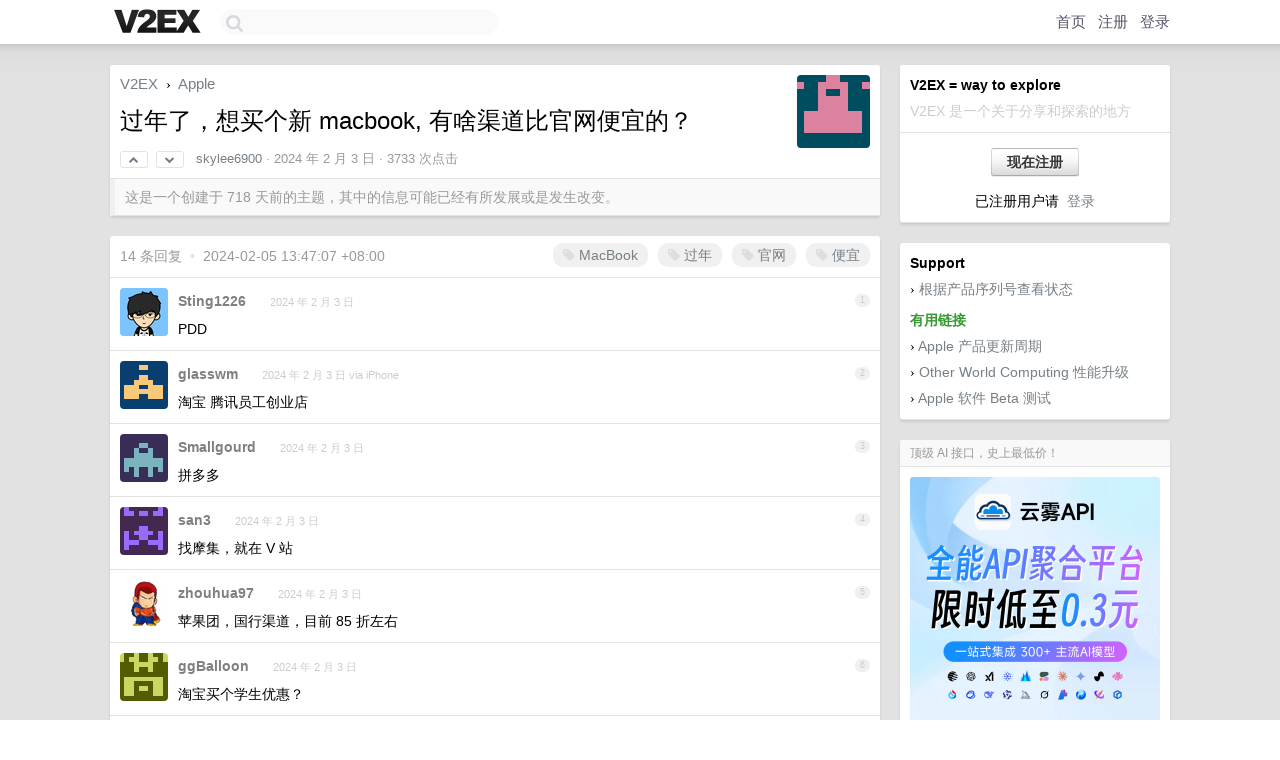

--- FILE ---
content_type: text/html; charset=UTF-8
request_url: https://v2ex.com/t/1013818
body_size: 8564
content:
<!DOCTYPE html>
<html lang="zh-CN">
<head>
    <meta name="Content-Type" content="text/html;charset=utf-8">
    <meta name="Referrer" content="unsafe-url">
    <meta content="True" name="HandheldFriendly">
    
    <meta name="theme-color" content="#ffffff">
    
    
    <meta name="apple-mobile-web-app-capable" content="yes" />
<meta name="mobile-web-app-capable" content="yes" />
<meta name="detectify-verification" content="d0264f228155c7a1f72c3d91c17ce8fb" />
<meta name="p:domain_verify" content="b87e3b55b409494aab88c1610b05a5f0"/>
<meta name="alexaVerifyID" content="OFc8dmwZo7ttU4UCnDh1rKDtLlY" />
<meta name="baidu-site-verification" content="D00WizvYyr" />
<meta name="msvalidate.01" content="D9B08FEA08E3DA402BF07ABAB61D77DE" />
<meta property="wb:webmaster" content="f2f4cb229bda06a4" />
<meta name="google-site-verification" content="LM_cJR94XJIqcYJeOCscGVMWdaRUvmyz6cVOqkFplaU" />
<meta name="wwads-cn-verify" content="c8ffe9a587b126f152ed3d89a146b445" />
<script type="text/javascript" src="https://cdn.wwads.cn/js/makemoney.js" async></script>
<script async src="https://pagead2.googlesyndication.com/pagead/js/adsbygoogle.js?client=ca-pub-5060390720525238"
     crossorigin="anonymous"></script>
    
    <title>过年了，想买个新 macbook, 有啥渠道比官网便宜的？ - V2EX</title>
    <link rel="dns-prefetch" href="https://static.v2ex.com/" />
<link rel="dns-prefetch" href="https://cdn.v2ex.com/" />
<link rel="dns-prefetch" href="https://i.v2ex.co/" />
<link rel="dns-prefetch" href="https://www.google-analytics.com/" />    
    <style>
        body {
            min-width: 820px;
            font-family: "Helvetica Neue", "Luxi Sans", "Segoe UI", "Hiragino Sans GB", "Microsoft Yahei", sans-serif, "Apple Logo";
        }
    </style>
    <link rel="stylesheet" type="text/css" media="screen" href="/assets/c5cbeb747d47558e3043308a6db51d2046fbbcae-combo.css?t=1768995000">
    
    <script>
        const SITE_NIGHT = 0;
    </script>
    <link rel="stylesheet" href="/static/css/vendor/tomorrow.css?v=3c006808236080a5d98ba4e64b8f323f" type="text/css">
    
    <link rel="icon" sizes="192x192" href="/static/icon-192.png">
    <link rel="apple-touch-icon" sizes="180x180" href="/static/apple-touch-icon-180.png?v=91e795b8b5d9e2cbf2d886c3d4b7d63c">
    
    <link rel="shortcut icon" href="/static/favicon.ico" type="image/png">
    
    
    <link rel="manifest" href="/manifest.webmanifest">
    <script>
        const LANG = 'zhcn';
        const FEATURES = ['search', 'favorite-nodes-sort'];
    </script>
    <script src="/assets/e018fd2b900d7499242ac6e8286c94e0e0cc8e0d-combo.js?t=1768995000" defer></script>
    <meta name="description" content="Apple - @skylee6900 -">
    
    
    <link rel="canonical" href="https://www.v2ex.com/t/1013818">
    
    


<meta property="og:locale" content="zh_CN" />
<meta property="og:type" content="article" />
<meta property="og:title" content="过年了，想买个新 macbook, 有啥渠道比官网便宜的？ - V2EX" />
<meta property="og:description" content="Apple - @skylee6900 -" />
<meta property="og:url" content="https://www.v2ex.com/t/1013818" />
<meta property="og:site_name" content="V2EX" />

<meta property="article:tag" content="apple" />
<meta property="article:section" content="Apple" />
<meta property="article:published_time" content="2024-02-03T01:51:45Z" />

<meta name="twitter:card" content="summary" />
<meta name="twitter:description" content="Apple - @skylee6900 -" />
<meta name="twitter:title" content="过年了，想买个新 macbook, 有啥渠道比官网便宜的？ - V2EX" />
<meta name="twitter:image" content="https://cdn.v2ex.com/gravatar/828954b3f236c3991f111919ebb5d55a?s=73&d=retro" />
<meta name="twitter:site" content="@V2EX" />
<meta name="twitter:creator" content="@V2EX" />
<link rel="top" title="回到顶部" href="#">


<link rel="amphtml" href="https://www.v2ex.com/amp/t/1013818" />
<script>
const topicId = 1013818;
var once = "25827";

document.addEventListener("DOMContentLoaded", () => {
    protectTraffic();

    if (typeof reloadTopicTips !== 'undefined') {
        window.reloadTopicTips = reloadTopicTips;
    }

    const observer = new IntersectionObserver(
        ([e]) => e.target.toggleAttribute('stuck', e.intersectionRatio < 1),
        {threshold: [1]}
    );

    observer.observe(document.getElementById('reply-box'));

    
    hljs.initHighlightingOnLoad();
    

    $('#Main').on('click', '.no, .ago', function () {
        location.hash = $(this).parents('.cell').prop('id');
    });

    

    // refresh once
    document.addEventListener('visibilitychange', e => {
        if (document.visibilityState === 'visible') {
            fetchOnce().then(once => {
                $('#once').val(once);
            });
        }
    });

    if (location.search.indexOf('p=') > -1) {
    const p = Number(location.search.split('p=')[1].split('&')[0]);
    if (p) {
        const key = 'tp1013818';
        if (lscache.set(key, p, 60 * 24 * 30)) { // 30 days
            console.log(`Saved topic page number to ${key}: ` + p);
        }
    }
}

    
});
</script>
<script type="text/javascript">
function format(tpl) {
    var index = 1, items = arguments;
    return (tpl || '').replace(/{(\w*)}/g, function(match, p1) {
        return items[index++] || p1 || match;
    });
}
function loadCSS(url, callback) {
    return $('<link type="text/css" rel="stylesheet"/>')
        .attr({ href: url })
        .on('load', callback)
        .appendTo(document.head);
}
function lazyGist(element) {
    var $btn = $(element);
    var $self = $(element).parent();
    var $link = $self.find('a');
    $btn.prop('disabled', 'disabled').text('Loading...');
    $.getJSON(format('{}.json?callback=?', $link.prop('href').replace($link.prop('hash'), '')))
        .done(function(data) {
            loadCSS(data.stylesheet, function() {
                $self.replaceWith(data.div);
                $('.gist .gist-file .gist-meta a').filter(function() { return this.href === $link.prop('href'); }).parents('.gist-file').siblings().remove();
            });
        })
        .fail(function() { $self.replaceWith($('<a>').attr('href', url).text(url)); });
}
</script>

    
</head>
<body>
    
    
    <div id="Top">
        <div class="content">
            <div class="site-nav">
                <a href="/" name="top" title="way to explore"><div id="Logo"></div></a>
                <div id="search-container">
                    <input id="search" type="text" maxlength="128" autocomplete="off" tabindex="1">
                    <div id="search-result" class="box"></div>
                </div>
                <div class="tools" >
                
                    <a href="/" class="top">首页</a>
                    <a href="/signup" class="top">注册</a>
                    <a href="/signin" class="top">登录</a>
                
                </div>
            </div>
        </div>
    </div>
    
    <div id="Wrapper">
        <div class="content">
            
            <div id="Leftbar"></div>
            <div id="Rightbar">
                <div class="sep20"></div>
                
                    
                    <div class="box">
                        <div class="cell">
                            <strong>V2EX = way to explore</strong>
                            <div class="sep5"></div>
                            <span class="fade">V2EX 是一个关于分享和探索的地方</span>
                        </div>
                        <div class="inner">
                            <div class="sep5"></div>
                            <div align="center"><a href="/signup" class="super normal button">现在注册</a>
                            <div class="sep5"></div>
                            <div class="sep10"></div>
                            已注册用户请 &nbsp;<a href="/signin">登录</a></div>
                        </div>
                    </div>
                    
                    



        
        <div class="sep"></div>
        <div class="box">
            <div class="inner" id="node_sidebar">
                <strong>Support</strong>
<div class="sep5"></div>
<span class="chevron">›</span> <a href="https://selfsolve.apple.com/agreementWarrantyDynamic.do" target="_blank">根据产品序列号查看状态</a>
<div class="sep10"></div>
<strong class="green">有用链接</strong>
<div class="sep5"></div>
<span class="chevron">›</span> <a href="http://buyersguide.macrumors.com/" target="_blank">Apple 产品更新周期</a>
<div class="sep5"></div>
<span class="chevron">›</span> <a href="http://www.macsales.com/" target="_blank">Other World Computing 性能升级</a>
<div class="sep5"></div>
<span class="chevron">›</span> <a href="https://beta.apple.com/" target="_blank">Apple 软件 Beta 测试</a>
                
            </div>
            
        </div>
        
    


                    
                    <div class="sep20"></div>
                    <div class="box" id="pro-campaign-container">
    <!-- Campaign content will be loaded here -->
</div>

<script>
document.addEventListener('DOMContentLoaded', function() {
    // Function to escape HTML entities
    function escapeHtml(text) {
        if (!text) return '';
        var div = document.createElement('div');
        div.textContent = text;
        return div.innerHTML;
    }

    // Function to render campaign based on display format
    function renderCampaign(campaign) {
        let html = '';
        let displayFormat = campaign.display_format || 'text-only';
        let title = escapeHtml(campaign.title);
        let description = escapeHtml(campaign.description);
        let callToAction = escapeHtml(campaign.call_to_action);
        let link = escapeHtml(campaign.link);

        // Check if required image URL is available for the display format, fallback to text-only if not
        if (displayFormat === 'small-with-description' && !campaign.img_small_url) {
            displayFormat = 'text-only';
        } else if (displayFormat === 'banner-only' && !campaign.img_banner_url) {
            displayFormat = 'text-only';
        } else if ((displayFormat === 'big-only' || displayFormat === 'big-with-description' || displayFormat === 'big-with-title-description-button') && !campaign.img_big_url) {
            displayFormat = 'text-only';
        }

        html = `<div class="pro-unit-title">${title}</div>`;
        switch(displayFormat) {
            case 'text-only':
                html += `
                    <div class="pro-unit">
                    <div class="pro-unit-description flex-one-row gap10">
                        <div onclick="window.open('${link}', '_blank')">${description}</div>
                        <div><a href="${link}" class="pro-unit-go" target="_blank">›</a>
                        </div>
                    </div>
                    </div>
                `;
                break;

            case 'small-with-description':
                html += `<div class="pro-unit flex-one-row">
                    ${campaign.img_small_cid ? `<div class="pro-unit-small-image">
                        <a href="${link}" target="_blank"><img src="${campaign.img_small_url}" class="pro-unit-img" style="max-width: 130px; max-height: 100px;" /></a>
                    </div>` : ''}
                    <div onclick="window.open('${link}', '_blank')" class="pro-unit-description">${description}</div>
                </div>`;
                break;

            case 'banner-only':
                html += `<div class="cell"><a href="${link}" target="_blank"><img src="${campaign.img_banner_url}" class="pro-unit-img" style="max-width: 250px; max-height: 60px; display: block; vertical-align: bottom;" /></a></div>`;
                break;

            case 'big-only':
                html += `<div class="cell"><a href="${link}" target="_blank"><img src="${campaign.img_big_url}" class="pro-unit-img" style="max-width: 500px; max-height: 500px; width: 100%; display: block; vertical-align: bottom;" /></a></div>`;
                break;

            case 'big-with-description':
                html += `<div class="inner" style="padding-bottom: 0px;"><a href="${link}" target="_blank"><img src="${campaign.img_big_url}" class="pro-unit-img" style="max-width: 500px; max-height: 500px; width: 100%; display: block; vertical-align: bottom;" /></a></div>`;
                html += `<div class="pro-unit-description flex-one-row gap10">
                    <div onclick="window.open('${link}', '_blank')">${description}</div>
                    <div><a href="${link}" class="pro-unit-go" target="_blank">›</a></div></div>`;
                break;

            case 'big-with-title-description-button':
                html += `<div class="inner" style="padding-bottom: 0px;"><a href="${link}" target="_blank"><img src="${campaign.img_big_url}" class="pro-unit-img" style="max-width: 500px; max-height: 500px; width: 100%; display: block; vertical-align: bottom;" /></a></div>`;
                html += `<div class="pro-unit-description">
                    <div style="text-align: center" onclick="window.open('${link}', '_blank')">${description}</div>
                    </div>`;
                html += `<div class="pro-unit-cta-container"><a href="${link}" target="_blank" class="pro-unit-cta">${callToAction}</a></div>`;
                break;

            default:
                html += `
                    <div class="pro-unit-description flex-one-row gap10">
                        <div onclick="window.open('${link}', '_blank')">${description}</div>
                        <div><a href="${link}" class="pro-unit-go" target="_blank">›</a></div>
                    </div>
                `;
        }

        html += `<div class="pro-unit-from flex-one-row gap10">
        <div>Promoted by <a href="/member/${campaign.member.username}" target="_blank">${campaign.member.username}</a></div>
        <div><a href="/pro/about" target="_blank" class="fade"><i class="fa fa-question-circle fade"></i> <span style="font-size: 12px; color: var(--color-fade)">PRO</span></a></div>
        </div>`

        return html;
    }

    // Load campaign from emitter
    var xhr = new XMLHttpRequest();
    xhr.open('GET', '/pro/emitter', true);
    xhr.setRequestHeader('Content-Type', 'application/json');

    xhr.onreadystatechange = function() {
        if (xhr.readyState === 4) {
            if (xhr.status === 200) {
                try {
                    var campaign = JSON.parse(xhr.responseText);
                    if (campaign && campaign.id) {
                        var html = renderCampaign(campaign);
                        document.getElementById('pro-campaign-container').innerHTML = html;
                    } else {
                        // No campaign to display, hide the container
                        document.getElementById('pro-campaign-container').style.display = 'none';
                    }
                } catch (e) {
                    // Parse error, hide the container
                    document.getElementById('pro-campaign-container').style.display = 'none';
                    console.log('Error parsing campaign data: ' + e.message);
                }
            } else {
                // HTTP error, hide the container
                document.getElementById('pro-campaign-container').style.display = 'none';
                console.log('Error loading campaign: HTTP ' + xhr.status);
            }
        }
    };

    xhr.send();
});
</script>
                    <div class="sep20"></div>
                    
                    
                    
                
            </div>
            <div id="Main">
                <div class="sep20"></div>
                
<div class="box" style="border-bottom: 0px;">
    
    <div class="header"><div class="fr"><a href="/member/skylee6900"><img src="https://cdn.v2ex.com/gravatar/828954b3f236c3991f111919ebb5d55a?s=73&d=retro" class="avatar" border="0" align="default" alt="skylee6900" data-uid="655506" /></a></div>
    <a href="/">V2EX</a> <span class="chevron">&nbsp;›&nbsp;</span> <a href="/go/apple">Apple</a>
    <div class="sep10"></div>
    <h1>过年了，想买个新 macbook, 有啥渠道比官网便宜的？</h1>
    <div id="topic_1013818_votes" class="votes">
<a href="javascript:" onclick="upVoteTopic(1013818);" class="vote"><li class="fa fa-chevron-up"></li></a> &nbsp;<a href="javascript:" onclick="downVoteTopic(1013818);" class="vote"><li class="fa fa-chevron-down"></li></a></div> &nbsp; <small class="gray"><a href="/member/skylee6900">skylee6900</a> · <span title="2024-02-03 09:51:45 +08:00">2024 年 2 月 3 日</span> · 3733 次点击</small>
    </div>
    
    
    <div class="outdated">这是一个创建于 718 天前的主题，其中的信息可能已经有所发展或是发生改变。</div>
    
    
    
    
    
</div>

<!-- SOL tip topic -->


<div class="sep20"></div>


<div class="box">
    <div class="cell"><div class="fr" style="margin: -3px -5px 0px 0px;"><a href="/tag/MacBook" class="tag"><li class="fa fa-tag"></li> MacBook</a><a href="/tag/过年" class="tag"><li class="fa fa-tag"></li> 过年</a><a href="/tag/官网" class="tag"><li class="fa fa-tag"></li> 官网</a><a href="/tag/便宜" class="tag"><li class="fa fa-tag"></li> 便宜</a></div><span class="gray">14 条回复 &nbsp;<strong class="snow">•</strong> &nbsp;2024-02-05 13:47:07 +08:00</span>
    </div>
    

    
        
        <div id="r_14289470" class="cell">
        
        <table cellpadding="0" cellspacing="0" border="0" width="100%">
            <tr>
                <td width="48" valign="top" align="center"><img src="https://cdn.v2ex.com/avatar/c3a0/8823/69279_normal.png?m=1422182500" class="avatar" border="0" align="default" alt="Sting1226" data-uid="69279" /></td>
                <td width="10" valign="top"></td>
                <td width="auto" valign="top" align="left"><div class="fr"> &nbsp; &nbsp; <span class="no">1</span></div>
                    <div class="sep3"></div>
                    <strong><a href="/member/Sting1226" class="dark">Sting1226</a></strong> &nbsp; <div class="badges"></div>&nbsp; &nbsp;<span class="ago" title="2024-02-03 10:24:18 +08:00">2024 年 2 月 3 日</span> 
                    <div class="sep5"></div>
                    <div class="reply_content">PDD</div>
                </td>
            </tr>
        </table>
        </div>
    
    

    
        
        <div id="r_14289700" class="cell">
        
        <table cellpadding="0" cellspacing="0" border="0" width="100%">
            <tr>
                <td width="48" valign="top" align="center"><img src="https://cdn.v2ex.com/gravatar/a5910019720fde7bdbb8fe193ed6db01?s=48&d=retro" class="avatar" border="0" align="default" alt="glasswm" data-uid="127112" /></td>
                <td width="10" valign="top"></td>
                <td width="auto" valign="top" align="left"><div class="fr"> &nbsp; &nbsp; <span class="no">2</span></div>
                    <div class="sep3"></div>
                    <strong><a href="/member/glasswm" class="dark">glasswm</a></strong> &nbsp; <div class="badges"></div>&nbsp; &nbsp;<span class="ago" title="2024-02-03 12:03:12 +08:00">2024 年 2 月 3 日 via iPhone</span> 
                    <div class="sep5"></div>
                    <div class="reply_content">淘宝 腾讯员工创业店</div>
                </td>
            </tr>
        </table>
        </div>
    
    

    
        
        <div id="r_14289724" class="cell">
        
        <table cellpadding="0" cellspacing="0" border="0" width="100%">
            <tr>
                <td width="48" valign="top" align="center"><img src="https://cdn.v2ex.com/gravatar/2a881ac9ac02bea1816b5de28a6c730d?s=48&d=retro" class="avatar" border="0" align="default" alt="Smallgourd" data-uid="536123" /></td>
                <td width="10" valign="top"></td>
                <td width="auto" valign="top" align="left"><div class="fr"> &nbsp; &nbsp; <span class="no">3</span></div>
                    <div class="sep3"></div>
                    <strong><a href="/member/Smallgourd" class="dark">Smallgourd</a></strong> &nbsp; <div class="badges"></div>&nbsp; &nbsp;<span class="ago" title="2024-02-03 12:12:32 +08:00">2024 年 2 月 3 日</span> 
                    <div class="sep5"></div>
                    <div class="reply_content">拼多多</div>
                </td>
            </tr>
        </table>
        </div>
    
    

    
        
        <div id="r_14289821" class="cell">
        
        <table cellpadding="0" cellspacing="0" border="0" width="100%">
            <tr>
                <td width="48" valign="top" align="center"><img src="https://cdn.v2ex.com/gravatar/9410348c0999d029520b4d90b33531d4?s=48&d=retro" class="avatar" border="0" align="default" alt="san3" data-uid="435230" /></td>
                <td width="10" valign="top"></td>
                <td width="auto" valign="top" align="left"><div class="fr"> &nbsp; &nbsp; <span class="no">4</span></div>
                    <div class="sep3"></div>
                    <strong><a href="/member/san3" class="dark">san3</a></strong> &nbsp; <div class="badges"></div>&nbsp; &nbsp;<span class="ago" title="2024-02-03 13:03:21 +08:00">2024 年 2 月 3 日</span> 
                    <div class="sep5"></div>
                    <div class="reply_content">找摩集，就在 V 站</div>
                </td>
            </tr>
        </table>
        </div>
    
    

    
        
        <div id="r_14290136" class="cell">
        
        <table cellpadding="0" cellspacing="0" border="0" width="100%">
            <tr>
                <td width="48" valign="top" align="center"><img src="https://cdn.v2ex.com/avatar/0abd/c563/2351_normal.png?m=1335102061" class="avatar" border="0" align="default" alt="zhouhua97" data-uid="2351" /></td>
                <td width="10" valign="top"></td>
                <td width="auto" valign="top" align="left"><div class="fr"> &nbsp; &nbsp; <span class="no">5</span></div>
                    <div class="sep3"></div>
                    <strong><a href="/member/zhouhua97" class="dark">zhouhua97</a></strong> &nbsp; <div class="badges"></div>&nbsp; &nbsp;<span class="ago" title="2024-02-03 15:26:30 +08:00">2024 年 2 月 3 日</span> 
                    <div class="sep5"></div>
                    <div class="reply_content">苹果团，国行渠道，目前 85 折左右</div>
                </td>
            </tr>
        </table>
        </div>
    
    

    
        
        <div id="r_14290144" class="cell">
        
        <table cellpadding="0" cellspacing="0" border="0" width="100%">
            <tr>
                <td width="48" valign="top" align="center"><img src="https://cdn.v2ex.com/gravatar/dfbce1b56d118be12391bd1733f78144?s=48&d=retro" class="avatar" border="0" align="default" alt="ggBalloon" data-uid="593221" /></td>
                <td width="10" valign="top"></td>
                <td width="auto" valign="top" align="left"><div class="fr"> &nbsp; &nbsp; <span class="no">6</span></div>
                    <div class="sep3"></div>
                    <strong><a href="/member/ggBalloon" class="dark">ggBalloon</a></strong> &nbsp; <div class="badges"></div>&nbsp; &nbsp;<span class="ago" title="2024-02-03 15:30:31 +08:00">2024 年 2 月 3 日</span> 
                    <div class="sep5"></div>
                    <div class="reply_content">淘宝买个学生优惠？</div>
                </td>
            </tr>
        </table>
        </div>
    
    

    
        
        <div id="r_14290152" class="cell">
        
        <table cellpadding="0" cellspacing="0" border="0" width="100%">
            <tr>
                <td width="48" valign="top" align="center"><img src="https://cdn.v2ex.com/gravatar/17d3a07c0fe07fcb644c7da3377414fd?s=48&d=retro" class="avatar" border="0" align="default" alt="he3o" data-uid="674215" /></td>
                <td width="10" valign="top"></td>
                <td width="auto" valign="top" align="left"><div class="fr"> &nbsp; &nbsp; <span class="no">7</span></div>
                    <div class="sep3"></div>
                    <strong><a href="/member/he3o" class="dark">he3o</a></strong> &nbsp; <div class="badges"></div>&nbsp; &nbsp;<span class="ago" title="2024-02-03 15:34:25 +08:00">2024 年 2 月 3 日</span> 
                    <div class="sep5"></div>
                    <div class="reply_content">监管机？咸鱼就有，九月买了个 m1pro 八千左右，20 次充电次数</div>
                </td>
            </tr>
        </table>
        </div>
    
    

    
        
        <div id="r_14290170" class="cell">
        
        <table cellpadding="0" cellspacing="0" border="0" width="100%">
            <tr>
                <td width="48" valign="top" align="center"><img src="https://cdn.v2ex.com/gravatar/a138859d386ff4515b69d0babd92e003?s=48&d=retro" class="avatar" border="0" align="default" alt="IsNotGood" data-uid="531599" /></td>
                <td width="10" valign="top"></td>
                <td width="auto" valign="top" align="left"><div class="fr"> &nbsp; &nbsp; <span class="no">8</span></div>
                    <div class="sep3"></div>
                    <strong><a href="/member/IsNotGood" class="dark">IsNotGood</a></strong> &nbsp; <div class="badges"></div>&nbsp; &nbsp;<span class="ago" title="2024-02-03 15:41:30 +08:00">2024 年 2 月 3 日 via iPhone</span> 
                    <div class="sep5"></div>
                    <div class="reply_content">淘宝定制机会便宜一些，然后把便宜下来的 1-2000 去买 ac 。如果旧款的话，也可以考虑官翻机+员工优惠，不过现在抽成比例高</div>
                </td>
            </tr>
        </table>
        </div>
    
    

    
        
        <div id="r_14290368" class="cell">
        
        <table cellpadding="0" cellspacing="0" border="0" width="100%">
            <tr>
                <td width="48" valign="top" align="center"><img src="https://cdn.v2ex.com/gravatar/828954b3f236c3991f111919ebb5d55a?s=48&d=retro" class="avatar" border="0" align="default" alt="skylee6900" data-uid="655506" /></td>
                <td width="10" valign="top"></td>
                <td width="auto" valign="top" align="left"><div class="fr"> &nbsp; &nbsp; <span class="no">9</span></div>
                    <div class="sep3"></div>
                    <strong><a href="/member/skylee6900" class="dark">skylee6900</a></strong> &nbsp; <div class="badges"><div class="badge op">OP</div></div>&nbsp; &nbsp;<span class="ago" title="2024-02-03 17:10:59 +08:00">2024 年 2 月 3 日</span> 
                    <div class="sep5"></div>
                    <div class="reply_content">@<a href="/member/glasswm">glasswm</a> 24.9w 粉丝那个？</div>
                </td>
            </tr>
        </table>
        </div>
    
    

    
        
        <div id="r_14290541" class="cell">
        
        <table cellpadding="0" cellspacing="0" border="0" width="100%">
            <tr>
                <td width="48" valign="top" align="center"><img src="https://cdn.v2ex.com/gravatar/a5910019720fde7bdbb8fe193ed6db01?s=48&d=retro" class="avatar" border="0" align="default" alt="glasswm" data-uid="127112" /></td>
                <td width="10" valign="top"></td>
                <td width="auto" valign="top" align="left"><div class="fr"> &nbsp; &nbsp; <span class="no">10</span></div>
                    <div class="sep3"></div>
                    <strong><a href="/member/glasswm" class="dark">glasswm</a></strong> &nbsp; <div class="badges"></div>&nbsp; &nbsp;<span class="ago" title="2024-02-03 18:39:12 +08:00">2024 年 2 月 3 日 via iPhone</span> 
                    <div class="sep5"></div>
                    <div class="reply_content">24.5w<br />@<a href="/member/skylee6900">skylee6900</a></div>
                </td>
            </tr>
        </table>
        </div>
    
    

    
        
        <div id="r_14293110" class="cell">
        
        <table cellpadding="0" cellspacing="0" border="0" width="100%">
            <tr>
                <td width="48" valign="top" align="center"><img src="https://cdn.v2ex.com/avatar/0285/2d83/623252_normal.png?m=1704298005" class="avatar" border="0" align="default" alt="yyurc" data-uid="623252" /></td>
                <td width="10" valign="top"></td>
                <td width="auto" valign="top" align="left"><div class="fr"> &nbsp; &nbsp; <span class="no">11</span></div>
                    <div class="sep3"></div>
                    <strong><a href="/member/yyurc" class="dark">yyurc</a></strong> &nbsp; <div class="badges"></div>&nbsp; &nbsp;<span class="ago" title="2024-02-04 12:51:32 +08:00">2024 年 2 月 4 日</span> 
                    <div class="sep5"></div>
                    <div class="reply_content">我是在咸鱼买员工 85 折扣，代下单，得加个手续费，整个算下来能便宜个 1k 左右吧</div>
                </td>
            </tr>
        </table>
        </div>
    
    

    
        
        <div id="r_14294579" class="cell">
        
        <table cellpadding="0" cellspacing="0" border="0" width="100%">
            <tr>
                <td width="48" valign="top" align="center"><img src="https://cdn.v2ex.com/gravatar/bd21743f14f2bd33cf8dfe78452aa8db?s=48&d=retro" class="avatar" border="0" align="default" alt="bingxuyao3" data-uid="660879" /></td>
                <td width="10" valign="top"></td>
                <td width="auto" valign="top" align="left"><div class="fr"> &nbsp; &nbsp; <span class="no">12</span></div>
                    <div class="sep3"></div>
                    <strong><a href="/member/bingxuyao3" class="dark">bingxuyao3</a></strong> &nbsp; <div class="badges"></div>&nbsp; &nbsp;<span class="ago" title="2024-02-04 16:38:31 +08:00">2024 年 2 月 4 日 via iPhone</span> 
                    <div class="sep5"></div>
                    <div class="reply_content">官翻</div>
                </td>
            </tr>
        </table>
        </div>
    
    

    
        
        <div id="r_14294956" class="cell">
        
        <table cellpadding="0" cellspacing="0" border="0" width="100%">
            <tr>
                <td width="48" valign="top" align="center"><img src="https://cdn.v2ex.com/gravatar/af8dc4d8d85ff7c05bb07476ea881cba?s=48&d=retro" class="avatar" border="0" align="default" alt="yogurtyogurt" data-uid="583927" /></td>
                <td width="10" valign="top"></td>
                <td width="auto" valign="top" align="left"><div class="fr"> &nbsp; &nbsp; <span class="no">13</span></div>
                    <div class="sep3"></div>
                    <strong><a href="/member/yogurtyogurt" class="dark">yogurtyogurt</a></strong> &nbsp; <div class="badges"></div>&nbsp; &nbsp;<span class="ago" title="2024-02-04 17:34:57 +08:00">2024 年 2 月 4 日</span> 
                    <div class="sep5"></div>
                    <div class="reply_content">咸鱼的 85 折，最终基本算是 9 折，好处是能分期、以及直接从官网发货。淘宝类似’腾讯员工创业店‘应该能到 85 折，缺点相反</div>
                </td>
            </tr>
        </table>
        </div>
    
    

    
        
        <div id="r_14298514" class="cell">
        
        <table cellpadding="0" cellspacing="0" border="0" width="100%">
            <tr>
                <td width="48" valign="top" align="center"><img src="https://cdn.v2ex.com/avatar/b379/0f18/570460_normal.png?m=1742458002" class="avatar" border="0" align="default" alt="wangj00756" data-uid="570460" /></td>
                <td width="10" valign="top"></td>
                <td width="auto" valign="top" align="left"><div class="fr"> &nbsp; &nbsp; <span class="no">14</span></div>
                    <div class="sep3"></div>
                    <strong><a href="/member/wangj00756" class="dark">wangj00756</a></strong> &nbsp; <div class="badges"></div>&nbsp; &nbsp;<span class="ago" title="2024-02-05 13:47:07 +08:00">2024 年 2 月 5 日</span> 
                    <div class="sep5"></div>
                    <div class="reply_content">@<a href="/member/bingxuyao3">bingxuyao3</a> 官翻比渠道贵还不是全新的，何必呢，除了有个 24 期免息</div>
                </td>
            </tr>
        </table>
        </div>
    
    


</div>
<div class="sep20"></div>



<div class="sep20"></div>
<div style="box-sizing: border-box"><div class="wwads-cn wwads-horizontal" data-id="98" style="max-width: 100%; padding-top: 10px; margin-top: 0px; text-align: left; box-shadow: 0 2px 3px rgb(0 0 0 / 10%); border-bottom: 1px solid var(--box-border-color); background-color: var(--box-background-color); color: var(--box-foreground-color);"></div></div>
<style type="text/css">.wwads-cn { border-radius: 3px !important; } .wwads-text { color: var(--link-color) !important; }</style>






            </div>
            
            
        </div>
        <div class="c"></div>
        <div class="sep20"></div>
    </div>
    <div id="Bottom">
        <div class="content">
            <div class="inner">
                <div class="sep10"></div>
                    <div class="fr">
                        <a href="https://www.digitalocean.com/?refcode=1b51f1a7651d" target="_blank"><div id="DigitalOcean"></div></a>
                    </div>
                    <strong><a href="/about" class="dark" target="_self">关于</a> &nbsp; <span class="snow">·</span> &nbsp; <a href="/help" class="dark" target="_self">帮助文档</a> &nbsp; <span class="snow">·</span> &nbsp; <a href="/pro/about" class="dark" target="_self">自助推广系统</a> &nbsp; <span class="snow">·</span> &nbsp; <a href="https://blog.v2ex.com/" class="dark" target="_blank">博客</a> &nbsp; <span class="snow">·</span> &nbsp; <a href="/help/api" class="dark" target="_self">API</a> &nbsp; <span class="snow">·</span> &nbsp; <a href="/faq" class="dark" target="_self">FAQ</a> &nbsp; <span class="snow">·</span> &nbsp; <a href="/solana" class="dark" target="_self">Solana</a> &nbsp; <span class="snow">·</span> &nbsp; 3335 人在线</strong> &nbsp; <span class="fade">最高记录 6679</span> &nbsp; <span class="snow">·</span> &nbsp; <a href="/select/language" class="f11"><img src="/static/img/language.png?v=6a5cfa731dc71a3769f6daace6784739" width="16" align="absmiddle" id="ico-select-language" /> &nbsp; Select Language</a>
                    <div class="sep20"></div>
                    创意工作者们的社区
                    <div class="sep5"></div>
                    World is powered by solitude
                    <div class="sep20"></div>
                    <span class="small fade">VERSION: 3.9.8.5 · 31ms · <a href="/worldclock#utc">UTC 11:33</a> · <a href="/worldclock#pvg">PVG 19:33</a> · <a href="/worldclock#lax">LAX 03:33</a> · <a href="/worldclock#jfk">JFK 06:33</a><br />♥ Do have faith in what you're doing.</span>
                <div class="sep10"></div>
            </div>
        </div>
    </div>

    

    

    
    <script src="/b/i/e6eziU7_dviemBRcCRaxB3aG1rjZ5av51pisGnZzuOyCCMU9075yXMdJ6wBYnDPRdck3GFp2dTLRvd4K2BB36Y6MAB4Vrb-VECSVjTfDnc0BluW94QtqfNQVH6LChj3ZPgdu_4ozg5FwLeY-j5l7ahX8rYfDjfZ3aXbmOgoIn5o="></script>
    

    
    <script>
      (function(i,s,o,g,r,a,m){i['GoogleAnalyticsObject']=r;i[r]=i[r]||function(){
      (i[r].q=i[r].q||[]).push(arguments)},i[r].l=1*new Date();a=s.createElement(o),
      m=s.getElementsByTagName(o)[0];a.async=1;a.src=g;m.parentNode.insertBefore(a,m)
      })(window,document,'script','//www.google-analytics.com/analytics.js','ga');

      ga('create', 'UA-11940834-2', 'v2ex.com');
      ga('send', 'pageview');
      

ga('send', 'event', 'Node', 'topic', 'apple');



    </script>
    

    
<button class="scroll-top" data-scroll="up" type="button"><span>❯<span></button>
</body>
</html>

--- FILE ---
content_type: text/html; charset=utf-8
request_url: https://www.google.com/recaptcha/api2/aframe
body_size: 267
content:
<!DOCTYPE HTML><html><head><meta http-equiv="content-type" content="text/html; charset=UTF-8"></head><body><script nonce="6Gd3XAsgOcXZEJCBdsgFiQ">/** Anti-fraud and anti-abuse applications only. See google.com/recaptcha */ try{var clients={'sodar':'https://pagead2.googlesyndication.com/pagead/sodar?'};window.addEventListener("message",function(a){try{if(a.source===window.parent){var b=JSON.parse(a.data);var c=clients[b['id']];if(c){var d=document.createElement('img');d.src=c+b['params']+'&rc='+(localStorage.getItem("rc::a")?sessionStorage.getItem("rc::b"):"");window.document.body.appendChild(d);sessionStorage.setItem("rc::e",parseInt(sessionStorage.getItem("rc::e")||0)+1);localStorage.setItem("rc::h",'1768995226223');}}}catch(b){}});window.parent.postMessage("_grecaptcha_ready", "*");}catch(b){}</script></body></html>